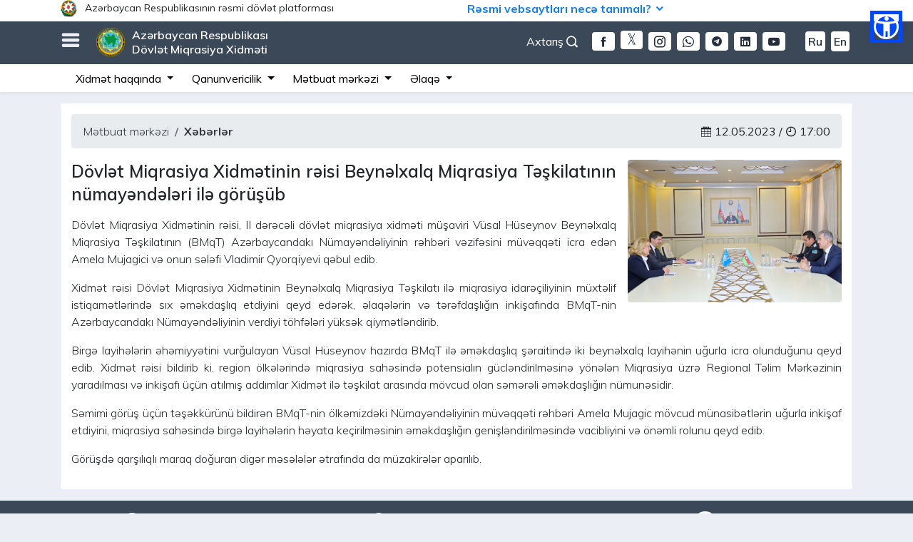

--- FILE ---
content_type: text/html; charset=UTF-8
request_url: https://www.migration.gov.az/index.php/az/news_detail/15905
body_size: 10164
content:
<style>
    .iframe-container{

        width: 100%;

    }
    
    @media (max-width: 414px) {
        .iframe-container iframe{

            width: 100%;

        }
        .sosial{
        	margin-top: 10px;
        }
    }

</style>

<!DOCTYPE html>
<html lang="az" data-accw-position="top-right" data-accw-offsett="none">
<head>
    <meta charset="utf-8">
    <meta name="viewport" content="width=device-width, initial-scale=1">
    <meta name="csrf-token" content="OhFd88Z5PGhZWP7R2LTsGPZCdOZQq5CYAi1TlwiV">
    <title>Dövlət Miqrasiya Xidməti</title>
    <meta name="description" content="Azərbaycan Respublikası Dövlət Miqrasiya Xidmətinin rəsmi internet səhifəsi">
    <meta name="keywords" content="Azərbaycan Respublikası Dövlət Miqrasiya Xidməti, DMX, dmx, Dövlət Miqrasiya Xidməti, Miqrasiya, miqrasiya, Miqrasiya xidməti, gov.az, gov, az, elektron xidmətlər">
    <meta name="author" content="Orxan Abdullazadə">
    <meta name="theme-color" content="#242d39"/>
    <meta name="robots" content="index, follow"/>
    <meta name="googlebot" content="index, follow">
    <meta name="googlebot" content="index, archive">
    <meta name="googlebot" content="all">
    <meta name="yahoobot" content="index,follow">
    <meta name="alexabot" content="index,follow">
    <meta name="msnbot" content="index,follow">
    <meta name="dmozbot" content="index,follow">
    <meta name="revisit-after" content="1 days">
    <meta property="fb:app_id" content="1747176095372648">
	<meta name="google-site-verification" content="0qolT5LfmL6QUIKKo03FxfBtYM_3Z0diZw0_bW4DxQk" />
    <link rel="shortcut icon" type="image/png" href="https://www.migration.gov.az/images/dmx-logo.ico"/>
    <link rel="stylesheet" href="https://www.migration.gov.az/css/app.css?id=536fb9e861191a3d77b7">
    <link rel="stylesheet" href="https://www.migration.gov.az/css/migration-normal.css?id=f203ed9303cb1e755085" id="changeStyle">
    <link rel="stylesheet" href="https://www.migration.gov.az/css/migration-common.css?id=5816f299868db4879160">
    <link rel="stylesheet" href="https://www.migration.gov.az/css/bundle.css?id=286f6a28fa710b07c6b2">
    <link rel="stylesheet" href="https://www.migration.gov.az/css/fonts.css">
    <link rel="stylesheet" href="https://www.migration.gov.az/css/icofont.min.css">
    <link rel="stylesheet" href="https://www.migration.gov.az/plugins/owl/assets/owl.carousel.css">
    <link rel="stylesheet" href="https://www.migration.gov.az/plugins/owl/assets/owl.theme.default.css?v=4">
    <link rel="stylesheet" href="https://www.migration.gov.az/css/gijgo.min.css"/>
<!-- Google tag (gtag.js) -->
<!--<script async src="https://www.googletagmanager.com/gtag/js?id=G-W3015621DC"></script>
<script>
  window.dataLayer = window.dataLayer || [];
  function gtag(){dataLayer.push(arguments);}
  gtag('js', new Date());

  gtag('config', 'G-W3015621DC');
</script> -->

<!-- Google tag (gtag.js) -->


<script async src="https://www.googletagmanager.com/gtag/js?id=G-936Q8YB9HG"></script>
<script>
  window.dataLayer = window.dataLayer || [];
  function gtag(){dataLayer.push(arguments);}
  gtag('js', new Date());

  gtag('config', 'G-936Q8YB9HG');
</script>

        <meta property="og:url" content="https://migration.gov.az/az/news_detail/15905"/>
    <meta property="og:type" content="news"/>
    <meta property="og:title" content="Dövlət Miqrasiya Xidmətinin rəisi Beynəlxalq Miqrasiya Təşkilatının nümayəndələri ilə görüşüb"/>
    <meta property="og:description"
          content="Dövlət Miqrasiya Xidmətinin rəisi, II dərəcəli dövlət miqrasiya xidməti müşaviri Vüsal Hüseynov Beynəlxalq Miqrasiya Təşkilatının (BMqT) Azərbaycandakı Nümayəndəliyinin rəhbəri vəzifəsini..."/>
    <meta property="og:image" content="https://www.migration.gov.az/content/news/645e52b45f6d8_1683903156.JPG"/>
   <style>
html body .accw-menu-btn {
    inset: 286px 31px auto auto !important;
    width: 35px !important;
    height: 35px !important;
    outline: 5px solid #0048ff !important;
    background: #0048ff !important;
}

html body .accw-menu-header {
    background-color: #0048ff !important;
}

    </style>
</head>
<body>

<div id="migrationWrapper">
    <!-- Google tag (gtag.js) -->
<script async src="https://www.googletagmanager.com/gtag/js?id=G-936Q8YB9HG"></script>
<script src="//code.jivosite.com/widget/kQnfazR8gS" async></script>
<!-- Whelp Widget Code -->
<!-- <script src="https://widget.whelp.co/app.js"></script>
<script type="text/javascript">
    Whelp("init", {
        app_id: "234593735c3954a090a0b73d665ea97a"
    });
</script> -->
<!-- Whelp Widget Code -->
<script>
  window.dataLayer = window.dataLayer || [];
  function gtag(){dataLayer.push(arguments);}
  gtag('js', new Date());

  gtag('config', 'G-936Q8YB9HG');
</script>





<div style="background-color: white; height: 9vh;" id="officalContent" class="officalContent fixed-top"><div class="container"><div class="row toggle-row" data-toggle="collapse" data-target="#faqContent" style="cursor:pointer;"><div class="col-6" style="">
<img src="https://www.migration.gov.az/images/logogerb.png" alt="Azərbaycan Gerbi" style="width: 24px;height: 24px;margin-right:10px;"><span style="
font-size: 14px;">Azərbaycan Respublikasının rəsmi dövlət platforması</span>
</div> <div class="col-6">
    <span style="color: rgb(15 126 245); font-weight: bold;">Rəsmi vebsaytları necə tanımalı?</span>
    <span style="color: rgb(15 126 245)"><i id="accordionIcon" class="icofont-rounded-down"></i></span>
</div></div>

<div id="faqContent" class="row collapse">

    <div class="col-md-6">

        <div class="info-box">

            <div style="margin-left: 6px;">

                <div class="ilk" style="display: flex; margin-top: 10px">

                   <span style="width: 34px;

                   height: 34px;" class="border rounded-circle d-inline-flex align-items-center justify-content-center p-2">

                   <img src="https://www.migration.gov.az/images/goverment.svg" alt="Rəsmi sayt" style="width:22px; height:22px;">

               </span>

               <h5 style="margin: 0px 1px 1px; color: rgb(53, 53, 56); font-weight: 900; font-size: 16px; margin-left: 9px;"> Rəsmi vebsaytların linkləri .gov.az ilə bitir.</h5>
           </div>

<p style="margin-left: 43px; margin-top: -15px; font-size: 14px; width: 56%;">
  Dövlət qurumları .gov.az domenləri (məsələn, my.gov.az) vasitəsilə əlaqə qurur.</p>


           <p style="margin-top: -15px; font-weight: 800; margin-left: 42px;">

           <a style="color: rgb(15 126 245)" href="https://www.gov.az/">Rəsmi vebsaytların siyahısı</a>
    </p>
</div>

</div>

</div>

<div class="col-md-6">

    <div class="info-box">

        <div>

            <div class="second" style="display: flex; margin-top: 10px">

              <span style="width: 34px; height: 34px;" class="border rounded-circle d-inline-flex align-items-center justify-content-center p-2">

              <img src="https://www.migration.gov.az/images/padlock.svg" alt="Rəsmi sayt" style="width:22px; height:22px;">

          </span>

          <h5 style="margin: 0px 1px 1px; color: rgb(53, 53, 56); font-weight: 900; font-size: 16px; margin-left: 9px;">Təhlükəsiz vebsaytlar HTTPS protokolundan istifadə edir.</h5>
        </div>


<p class="elaveteh" id="elaveteh" style="text-align: justify; margin-left: 43px; margin-top: -15px; font-size: 14px">
  Əlavə təhlükəsizlik tədbiri kimi, URL çubuğunda kilid işarəsinin <img style="width: 18px; height: 18px; margin-top: -4px;" src="https://www.migration.gov.az/images/padlock.svg" alt="" class="img-fluid"> və ya https:// prefiksinin mövcudluğunu yoxlayın. Həssas məlumatlarınızı yalnız rəsmi və təhlükəsiz saytlarda paylaşın.
</p>

</div>

</div>

</div>

</div>

</div></div>


<!-- banner38px -->
<div id="topBar" class="topbarmain" style="margin-top: 30px">
    <div class="container">
        <!-- burger açan ikon -->
        <h3 id="burgerOpen" class="float-left" style="margin-top: 12px; cursor: pointer;">
            <i class="nav-icon3 icofont-navigation-menu"></i>
        </h3>
        <!-- burger bağlayan ikon -->
        <h3 id="burgerClose" class="float-left" style="margin-top: 12px; cursor: pointer; display: none;">
            <i class="nav-icon3 icofont-close"></i>
        </h3>

        <div class="float-left" id="siteTitle">
            <a href="https://www.migration.gov.az/index.php/az">
                <img src="https://www.migration.gov.az/images/logo.png" alt="" class="img-fluid">
                Azərbaycan Respublikası <br> Dövlət Miqrasiya Xidməti            </a>
        </div>

                                                <div class="float-right mt-3 d-none d-md-block">
            <a class="langSwitcher mr-1 ml-1 fontSizeChanger"
            href="https://www.migration.gov.az/index.php/en/news_detail/15905">En</a>
        </div>
                                <div class="float-right mt-3 d-none d-md-block">
            <a class="langSwitcher mr-1 ml-1 fontSizeChanger"
            href="https://www.migration.gov.az/index.php/ru/news_detail/15905">Ru</a>
        </div>
                        
        <div class="float-right mt-3 d-none d-md-block">
            <a href="https://www.youtube.com/channel/UC-KFHgtonlThNm6b4j37NnQ"
            target="_blank" class="mr-1 ml-1 langSwitcherMobile rounded mr-4">
            <i class="icofont-youtube-play"></i>
        </a>
    </div>
    <div class="float-right mt-3 d-none d-md-block">
        <a href="https://www.linkedin.com/company/the-republic-of-azerbaijan-state-migration-service/?viewAsMember=true"
        target="_blank" class="mr-1 ml-1 langSwitcherMobile rounded">
        <i class="icofont-linkedin"></i>
    </a>
</div>
<div class="float-right mt-3 d-none d-md-block">
    <a href="https://t.me/joinchat/AAAAAFATLOkf0Pwwbx7Kqg"
    target="_blank" class="mr-1 ml-1 langSwitcherMobile rounded">
    <i class="icofont-telegram"></i>
</a>
</div>
<div class="float-right mt-3 d-none d-md-block">
    <a href="https://wa.me/+994559195057"
    target="_blank" class="mr-1 ml-1 langSwitcherMobile rounded">
    <i class="icofont-brand-whatsapp"></i>
</a>
</div>
<div class="float-right mt-3 d-none d-md-block">
    <a href="https://www.instagram.com/miqrasiyaxidmeti"
    target="_blank" class="mr-1 ml-1 langSwitcherMobile rounded">
    <i class="icofont-instagram"></i>
</a>
</div>
<div class="float-right mt-3 d-none d-md-block">
    <a href="https://twitter.com/MigrationAZE"
    class="mr-1 ml-1 rounded">
    <img style="width: 31px; height: 26px; margin-top: -3px; border-radius: 4px"
    src="https://www.migration.gov.az/images/download-w(1).png" alt="">
</a>
</div>
<div class="float-right mt-3 d-none d-md-block">
    <a href="https://www.facebook.com/miqrasiyaxidmati/"
    target="_blank" class="mr-1 ml-1 langSwitcherMobile rounded">
    <i class="icofont-facebook"></i>
</a>
</div>
<!-- desktop axtarış düyməsi -->
<div class="float-right mt-3 d-none d-md-block">
    <a id="openSearch" href="#" role="button"
    style="color: #fff; cursor: pointer;" class="mr-3">
    Axtarış <i class="icofont-search-1"></i>
</a>
</div>
</div>


<div id="migrationMenu" class="collapse" style="display: none;">
    <div class="container" style="padding: 20px 40px;">
        <div class="row">

            <!-- 1) Mobil versiyada “Xidmət haqqında” blokundan ÜSTÜNDƏ görsənəcək loqo -->
            <div class="col-12 text-center mb-3 d-block d-md-none">
<!--                 <img 
                src="/images/konstutsiyaili-az.png"
                class="img-fluid"
                style="max-height: 40px; width: auto; border-radius: 4px;"
                alt="Konstitusiya loqosu"
                /> -->
            </div>

            <div class="mobileHelperBar d-block d-sm-none">
                <a href="https://www.facebook.com/miqrasiyaxidmati/"
                target="_blank" class="langSwitcherMobile">
                <i class="icofont-facebook"></i>
            </a>
            <a href="https://twitter.com/MigrationAZE"
            class="mr-1 ml-1 rounded">
            <img style="width: 31px; height: 26px; margin-top: -3px"
            src="https://www.migration.gov.az/images/download-w(1).png" alt="">
        </a>
        <a href="https://www.instagram.com/miqrasiyaxidmeti"
        target="_blank" class="langSwitcherMobile">
        <i class="icofont-instagram"></i>
    </a>
    <a href="https://wa.me/+994559195057"
    target="_blank" class="langSwitcherMobile">
    <i class="icofont-brand-whatsapp"></i>
</a>
<a href="https://t.me/joinchat/AAAAAFATLOkf0Pwwbx7Kqg"
target="_blank" class="langSwitcherMobile">
<i class="icofont-telegram"></i>
</a>
<a href="https://www.youtube.com/channel/UC-KFHgtonlThNm6b4j37NnQ"
target="_blank" class="langSwitcherMobile">
<i class="icofont-youtube-play"></i>
</a>
</div>

<div class="mobileHelperBar d-block d-sm-none ml-1">
                        <a class="langSwitcherMobile fontSizeChanger"
    href="https://www.migration.gov.az/index.php/en/news_detail/15905">En</a>
                <a class="langSwitcherMobile fontSizeChanger"
    href="https://www.migration.gov.az/index.php/ru/news_detail/15905">Ru</a>
                <!-- mobile axtarış -->
    <a id="openSearchMobile" href="#" role="button"
    class="langSwitcherMobile" style="cursor: pointer;">
    <i class="icofont-search-1"></i>
</a>
</div>

<ul class="col-md-3 col-12 migMenuUl">
    <li>Xidmət haqqında</li>
    <li><i class="icofont-dotted-right"></i>
        <a href="https://www.migration.gov.az/index.php/az/about/54">Dövlət Miqrasiya Xidməti</a>
    </li>
                    <!-- <li><i class="icofont-dotted-right"></i>
                        <a target="_blank" href="http://miqrasiya.nakhchivan.az">
                            Naxçıvan MR DMX                        </a>
                    </li> -->
                    <li><i class="icofont-dotted-right"></i>
                        <a href="https://www.migration.gov.az/index.php/az/about/56">Struktur</a>
                    </li>
                    <li><i class="icofont-dotted-right"></i>
                        <a href="https://www.migration.gov.az/index.php/az/about/47">Rəhbərlik</a>
                    </li>
                    <li><i class="icofont-dotted-right"></i>
                        <a href="https://www.migration.gov.az/index.php/az/about/47">Kollegiya</a>
                    </li>
                    <li><i class="icofont-dotted-right"></i>
                        <a href="https://www.migration.gov.az/index.php/az/about/31">Apellyasiya Şurası</a>
                    </li>
                    <li><i class="icofont-dotted-right"></i>
                        <a href="https://www.migration.gov.az/index.php/az/about/32">DMX yanında İctimai şura</a>
                    </li>
                    <li><i class="icofont-dotted-right"></i>
                        <a href="https://www.migration.gov.az/index.php/az/about/70">Məşvərət Şurası</a>
                    </li>
                    <li><i class="icofont-dotted-right"></i>
                        <a href="https://www.migration.gov.az/index.php/az/about/92">Miqrant Şurası</a>
                    </li>
                    <li><i class="icofont-dotted-right"></i>
                        <a href="https://www.migration.gov.az/index.php/az/useful/4">Beynəlxalq əməkdaşlıq</a>
                    </li>
                </ul>

                <ul class="col-md-4 col-12 migMenuUl">
                    <li>Qanunvericilik</li>
                    <li><i class="icofont-dotted-right"></i>
                        <a href="https://www.migration.gov.az/index.php/az/documents/9">
                            AR Konstitusiyası                        </a>
                    </li>
                    <li><i class="icofont-dotted-right"></i>
                        <a href="https://www.migration.gov.az/index.php/az/documents/10">
                            Məcəllələr                        </a>
                    </li>
                    <li><i class="icofont-dotted-right"></i>
                        <a href="https://www.migration.gov.az/index.php/az/documents/11">
                            AR Qanunları                        </a>
                    </li>
                    <li><i class="icofont-dotted-right"></i>
                        <a href="https://www.migration.gov.az/index.php/az/documents/12">
                            AR Prezidentinin Fərmanları                        </a>
                    </li>
                    <li><i class="icofont-dotted-right"></i>
                        <a href="https://www.migration.gov.az/index.php/az/documents/13">
                            AR Prezidentinin Sərəncamları                        </a>
                    </li>
                    <li><i class="icofont-dotted-right"></i>
                        <a href="https://www.migration.gov.az/index.php/az/documents/14">
                            AR Nazirlər Kabinetinin Qərarları                        </a>
                    </li>
                    <li><i class="icofont-dotted-right"></i>
                        <a href="https://www.migration.gov.az/index.php/az/documents/69">
                            AR Nazirlər Kabinetinin Sərəncamları                        </a>
                    </li>
                    <li><i class="icofont-dotted-right"></i>
                        <a href="https://www.migration.gov.az/index.php/az/documents/15">
                            AR DMX normativ hüquqi aktları                        </a>
                    </li>
                    <li><i class="icofont-dotted-right"></i>
                        <a href="https://www.migration.gov.az/index.php/az/documents/24">
                            Beynəlxalq sənədlər                        </a>
                    </li>
                    <!-- <li><i class="icofont-dotted-right"></i>
                        <a href="https://www.migration.gov.az/index.php/az/documents/16">
                            Normativ hüquqi aktların layihələri                        </a>
                    </li> -->
                </ul>

                <ul class="col-md-3 col-12 migMenuUl">
                    <li>Mətbuat mərkəzi</li>
                    <li><i class="icofont-dotted-right"></i>
                        <a href="https://www.migration.gov.az/index.php/az/news">
                            Xəbərlər                        </a>
                    </li>
                    <li><i class="icofont-dotted-right"></i>
                        <a href="https://www.migration.gov.az/index.php/az/press/26">
                            Elanlar                        </a>
                    </li>
                    <li><i class="icofont-dotted-right"></i>
                        <a href="https://www.migration.gov.az/index.php/az/statistics">
                            Statistika                        </a>
                    </li>
                    <li><i class="icofont-dotted-right"></i>
                        <a href="https://www.migration.gov.az/index.php/az/press/20">
                            Müsahibələr                        </a>
                    </li>
                    <li><i class="icofont-dotted-right"></i>
                        <a href="https://www.migration.gov.az/index.php/az/press/21">
                            Məqalələr                        </a>
                    </li>
                    <li><i class="icofont-dotted-right"></i>
                        <a href="https://www.migration.gov.az/index.php/az/press/64">
                            Nəşrlər                        </a>
                    </li>
                    <li><i class="icofont-dotted-right"></i>
                        <a href="https://www.migration.gov.az/index.php/az/open-data">
                            Açıq məlumatlar                        </a>
                    </li>
                    <!--<li><i class="icofont-dotted-right"></i>
                        <a href="https://www.migration.gov.az/index.php/az/press/91">
                            Layihələr                        </a>
                    </li>-->
                    <li><i class="icofont-dotted-right"></i>
                        <a href="https://www.migration.gov.az/index.php/az/press/57">
                            İctimaiyyətlə əlaqələr üzrə məsul şəxs                        </a>
                    </li>
                </ul>

                <ul class="col-md-2 col-12 migMenuUl">
                    <li>Əlaqə</li>
                    <li><i class="icofont-dotted-right"></i>
                        <a href="https://www.migration.gov.az/index.php/az/apply">
                            Məktub yazmaq                        </a>
                    </li>
                    <li><i class="icofont-dotted-right"></i>
                        <a href="https://www.migration.gov.az/index.php/az/form/2">
                            Qəbul qaydaları                        </a>
                    </li>
                    <li><i class="icofont-dotted-right"></i>
                        <a href="https://www.migration.gov.az/index.php/az/contact/60">
                            Qəbul günləri                        </a>
                    </li>
                    <!--<li><i class="icofont-dotted-right"></i>
                        <a href="https://www.migration.gov.az/index.php/az/contact/58">
                            Zəng etmək                        </a>
                    </li>-->
                    <li><i class="icofont-dotted-right"></i>
                        <a href="https://www.migration.gov.az/index.php/az/contact/59">
                            Bizi necə tapmalı                        </a>
                    </li>
                </ul>

                <ul class="migMenuUl list-inline">
                    <li>Digər</li>
                    <li class="list-inline-item"><i class="icofont-dotted-right"></i>
                        <a href="https://www.migration.gov.az/index.php/az/page/49">
                            Viza                        </a>
                    </li>
                    <li class="list-inline-item"><i class="icofont-dotted-right"></i>
                        <a href="https://www.migration.gov.az/index.php/az/oyq">
                            Olduğu yer üzrə qeydiyyat                        </a>
                    </li>
                    <li class="list-inline-item"><i class="icofont-dotted-right"></i>

                        <a href="https://www.migration.gov.az/index.php/az/page/72">
                            Müvəqqəti olma müddəti                        </a>
                    </li>
                    <li class="list-inline-item"><i class="icofont-dotted-right"></i>
                        <a href="https://www.migration.gov.az/index.php/az/page/73">
                            Müvəqqəti və daimi yaşama                        </a>
                    </li>
                    <li class="list-inline-item"><i class="icofont-dotted-right"></i>
                        <a href="https://www.migration.gov.az/index.php/az/page/75">
                            İş icazəsi                        </a>
                    </li>
                    <li class="list-inline-item"><i class="icofont-dotted-right"></i>
                        <a href="https://www.migration.gov.az/index.php/az/useful/43">
                            Vətəndaşlıq məsələləri                        </a>
                    </li>
                    <li class="list-inline-item"><i class="icofont-dotted-right"></i>
                        <a href="https://www.migration.gov.az/index.php/az/page/76">
                            Qaçqın statusu                        </a>
                    </li>
                    <li class="list-inline-item"><i class="icofont-dotted-right"></i>
                        <a href="https://www.migration.gov.az/index.php/az/useful/4">
                            Beynəlxalq əməkdaşlıq                        </a>
                    </li>
                    <li class="list-inline-item"><i class="icofont-dotted-right"></i>
                        <a href="https://www.migration.gov.az/index.php/az/offices">
                            Regional miqrasiya baş idarələri (idarələri)                        </a>
                    </li>
                    <li class="list-inline-item"><i class="icofont-dotted-right"></i>
                        <a href="https://www.migration.gov.az/index.php/az/page/63">
                            Təlim-tədris mərkəzi                        </a>
                    </li>
                    <li class="list-inline-item"><i class="icofont-dotted-right"></i>
                        <a href="https://www.migration.gov.az/index.php/az/useful/5">
                            Faydalı məlumatlar                        </a>
                    </li>
                    <li class="list-inline-item"><i class="icofont-dotted-right"></i>
                        <a href="https://www.migration.gov.az/index.php/az/useful/77">
                            Əcnəbilərin hüquq və vəzifələri                        </a>
                    </li>
                    <li class="list-inline-item"><i class="icofont-dotted-right"></i>
                        <a href="https://www.migration.gov.az/index.php/az/form/3">
                            Miqrasiya könüllüsü                        </a>
                    </li>
                    <li class="list-inline-item"><i class="icofont-dotted-right"></i>
                        <a href="https://www.migration.gov.az/index.php/az/useful/81">
                            Miqrasiya məktəbi                        </a>
                    </li>
                    <li class="list-inline-item"><i class="icofont-dotted-right"></i>
                        <a href="https://www.migration.gov.az/index.php/az/query">
                            Sorğular                        </a>
                    </li>
                    <li class="list-inline-item"><i class="icofont-dotted-right"></i>
                        <a href="https://www.migration.gov.az/index.php/az/useful/66">
                            Hökumət portalları                        </a>
                    </li>
                </ul>
            </div>
        </div>
    </div>
    <div id="mgSearchArea" style="display: none;">
        <div class="container">
            <div class="row">
                <div class="col-md-12">
                    <div class="float-right">
                        <a href="#" role="button" id="closeSearch" style="cursor: pointer;">
                            <i class="icofont-close"></i>
                        </a>
                    </div>
                </div>
                <div class="col-md-12">
                    <form action="https://www.migration.gov.az/index.php/az/search" method="get" id="form">
                        <div class="searchWrapper">
                            <input type="text" name="word"
                            placeholder="Axtarış sözünü daxil edin.." minlength="3">
                            <button type="submit"><i class="icofont-search-2"></i></button>
                        </div>
                    </form>
                </div>
            </div>
        </div>
    </div>
</div>


<div class="d-none d-sm-block d-md-block">
    <nav class="navbar navbar-expand-lg navbar-light secondaryMenuBar p-0">
      <a href="https://www.migration.gov.az/index.php/az"
       class="navbar-brand d-sm-block d-md-block"></a>


<!--         <a class="navbar-toggler" data-toggle="collapse" data-target="#navbarSupportedContent"
           aria-controls="navbarSupportedContent" aria-expanded="false" aria-label="Toggle navigation">
            <span class="navbar-toggler-icon"></span>
        </a> -->


        <button class="navbar-toggler" type="button" data-toggle="collapse"
        data-target="#navbarSupportedContent"
        aria-controls="navbarSupportedContent"
        aria-expanded="false"
        aria-label="Toggle navigation">
        <span class="navbar-toggler-icon"></span>
    </button>


    <!-- banner 38px -->
    <div class="collapse navbar-collapse" id="navbarSupportedContent" style="margin-top: 30px;">
        <div class="container">
            <ul class="navbar-nav">
                <li class="nav-item dropdown">
                    <a class="nav-link dropdown-toggle" href="#" id="navbarDropdown1" role="button"
                    data-toggle="dropdown" aria-haspopup="true" aria-expanded="false">
                    Xidmət haqqında                </a>
                <div class="dropdown-menu animate__animated animate__fadeIn animate__faster"
                aria-labelledby="navbarDropdown1">
                <a class="dropdown-item"
                href="https://www.migration.gov.az/index.php/az/about/54">Dövlət Miqrasiya Xidməti</a>
                            <!--  <a class="dropdown-item" target="_blank"
                             href="http://miqrasiya.nakhchivan.az">Naxçıvan MR DMX</a>-->
                             <a class="dropdown-item"
                             href="https://www.migration.gov.az/index.php/az/about/56">Struktur</a>
                             <a class="dropdown-item"
                             href="https://www.migration.gov.az/index.php/az/about/47">Rəhbərlik</a>
                             <a class="dropdown-item"
                             href="https://e-qanun.az/framework/29123">Kollegiya</a>
                             <a class="dropdown-item"
                             href="https://www.migration.gov.az/index.php/az/about/31">Apellyasiya Şurası</a>
                             <a class="dropdown-item"
                             href="https://www.migration.gov.az/index.php/az/about/32">DMX yanında İctimai şura</a>
                             <a class="dropdown-item"
                             href="https://www.migration.gov.az/index.php/az/about/70">Məşvərət Şurası</a>
                             <a class="dropdown-item"
                             href="https://www.migration.gov.az/index.php/az/about/92">Miqrant Şurası</a>
                         </div>
                     </li>
                     <li class="nav-item dropdown">
                        <a class="nav-link dropdown-toggle" href="#" id="navbarDropdown2" role="button"
                        data-toggle="dropdown" aria-haspopup="true" aria-expanded="false">
                        Qanunvericilik                    </a>
                    <div class="dropdown-menu animate__animated animate__fadeIn animate__faster"
                    aria-labelledby="navbarDropdown2">
                    <a class="dropdown-item"
                    href="https://www.migration.gov.az/index.php/az/documents/9">AR Konstitusiyası</a>
                    <a class="dropdown-item"
                    href="https://www.migration.gov.az/index.php/az/documents/10">Məcəllələr</a>
                    <a class="dropdown-item"
                    href="https://www.migration.gov.az/index.php/az/documents/11">AR Qanunları</a>
                    <a class="dropdown-item"
                    href="https://www.migration.gov.az/index.php/az/documents/12">AR Prezidentinin Fərmanları</a>
                    <a class="dropdown-item"
                    href="https://www.migration.gov.az/index.php/az/documents/13">AR Prezidentinin Sərəncamları</a>
                    <a class="dropdown-item"
                    href="https://www.migration.gov.az/index.php/az/documents/14">AR Nazirlər Kabinetinin Qərarları</a>
                    <a class="dropdown-item"
                    href="https://www.migration.gov.az/index.php/az/documents/69">AR Nazirlər Kabinetinin Sərəncamları</a>
                    <a class="dropdown-item"
                    href="https://www.migration.gov.az/index.php/az/documents/15">AR DMX normativ hüquqi aktları</a>
                    <a class="dropdown-item"
                    href="https://www.migration.gov.az/index.php/az/documents/24">Beynəlxalq sənədlər</a>
                </div>
            </li>

            <li class="nav-item dropdown">
                <a class="nav-link dropdown-toggle" href="#" id="navbarDropdown3" role="button"
                data-toggle="dropdown" aria-haspopup="true" aria-expanded="false">
                Mətbuat mərkəzi            </a>
            <div class="dropdown-menu animate__animated animate__fadeIn animate__faster"
            aria-labelledby="navbarDropdown3">
            <a class="dropdown-item"
            href="https://www.migration.gov.az/index.php/az/news">Xəbərlər</a>
            <a class="dropdown-item"
            href="https://www.migration.gov.az/index.php/az/press/26">Elanlar</a>
            <a class="dropdown-item"
            href="https://www.migration.gov.az/index.php/az/press/57">İctimaiyyətlə əlaqələr üzrə məsul şəxs</a>
            <a class="dropdown-item"
            href="https://www.migration.gov.az/index.php/az/statistics">Statistika</a>
            <a class="dropdown-item"
            href="https://www.migration.gov.az/index.php/az/press/20">Müsahibələr</a>
            <a class="dropdown-item"
            href="https://www.migration.gov.az/index.php/az/press/21">Məqalələr</a>
            <a class="dropdown-item"
            href="https://www.migration.gov.az/index.php/az/press/64">Nəşrlər</a>
            <a class="dropdown-item"
            href="https://www.migration.gov.az/index.php/az/open-data">Açıq məlumatlar</a>
        </div>
    </li>
    <li class="nav-item dropdown">
        <a class="nav-link dropdown-toggle" href="#" id="navbarDropdown4" role="button"
        data-toggle="dropdown" aria-haspopup="true" aria-expanded="false">
        Əlaqə    </a>
    <div class="dropdown-menu animate__animated animate__fadeIn animate__faster"
    aria-labelledby="navbarDropdown4">
    <a class="dropdown-item"
    href="https://www.migration.gov.az/index.php/az/apply">Məktub yazmaq</a>
    <a class="dropdown-item"
    href="https://www.migration.gov.az/index.php/az/form/2">Qəbul qaydaları</a>
    <a class="dropdown-item"
    href="https://www.migration.gov.az/index.php/az/contact/60">Qəbul günləri</a>
    <a class="dropdown-item"
    href="https://www.migration.gov.az/index.php/az/contact/59">Bizi necə tapmalı</a>
</div>
</li>
</ul>
<ul class="navbar-nav ml-auto">
  <li class="nav-item">
<!--       <img
      src="https://www.migration.gov.az/images/konstutsiyaili-az.png"
      alt="Konstitusiya loqosu"
      class="img-fluid konst-logo"
      style="max-height: 4vw; border-radius: 4px; margin-right: 10px; margin-top: -1px;"
      /> -->
  </li>
</ul>
</div>
</div>
</nav>
</div>
<div class="container text-center d-sm-none"></div>
<div class="mt-3"></div>


<!-- ================ Vanilla JS üçün script ================= -->
<script>
    document.addEventListener('DOMContentLoaded', function() {

      const faqContent = document.getElementById('faqContent');
      const topBar = document.getElementById('topBar');
      const navBar = document.getElementById('navbarSupportedContent');
      const officalContent = document.getElementById('officalContent');

      const elaveteh = document.getElementById('elaveteh');





      function adjustLayout() {
        const elements = document.querySelectorAll('#officalContent .toggle-row > .col-6');
        const isAccordionOpen = faqContent && faqContent.classList.contains('show');
        const isSmallScreen = window.innerWidth <= 576;

        if (isSmallScreen) {
          elements.forEach(el => {
            el.classList.remove('col-6');
            el.classList.add('col-12');
        });
      } else {
          elements.forEach(el => {
            el.classList.remove('col-12');
            el.classList.add('col-6');
        });
      }



const currentLocale = "az"; // <-- bunu adjustLayout() funksiyasının üstündə (və ya içində) yaz

if (topBar) {
  if (isSmallScreen) {
    topBar.style.marginTop = '57px';
  } else {
    if (isAccordionOpen) {
      topBar.style.marginTop = (currentLocale === 'ru') ? '143px' : '125px';
    } else {
      topBar.style.marginTop = '30px';
    }
  }
}


  if (topBar) {
      if (isSmallScreen && isAccordionOpen) {
        topBar.style.display = 'none';
        officalContent.style.height = '46vh';
        elaveteh.style.marginTop = '3px';
    } else {
        topBar.style.display = '';
        officalContent.style.height = '9vh';

    }
}

if (navBar) {
  if (isSmallScreen) {
    navBar.style.marginTop = '57px';
} else {
    if (isAccordionOpen) {
      navBar.style.marginTop = (currentLocale === 'ru') ? '143px' : '125px';
  } else {
      navBar.style.marginTop = '30px';
  }
}
}
}

adjustLayout();

if (faqContent) {
    const observer = new MutationObserver(() => {
      adjustLayout();
  });
    observer.observe(faqContent, { attributes: true, attributeFilter: ['class'] });
}

window.addEventListener('resize', adjustLayout);

const toggleRow = document.querySelector('.toggle-row');
if (toggleRow) {
    toggleRow.addEventListener('click', () => {
      setTimeout(adjustLayout, 350);
  });
}


  // 1) Burger menyunu aç/bağla
  const burgerOpen    = document.getElementById('burgerOpen');
  const burgerClose   = document.getElementById('burgerClose');
  const migrationMenu = document.getElementById('migrationMenu');

  function showMenu() {
    migrationMenu.style.display = 'block';
    migrationMenu.classList.add('animate__animated','animate__fadeIn','animate__faster');
    burgerOpen.style.display  = 'none';
    burgerClose.style.display = 'inline-block';
}
function hideMenu() {
    migrationMenu.style.display = 'none';
    migrationMenu.classList.remove('animate__animated','animate__fadeIn','animate__faster');
    burgerOpen.style.display  = 'inline-block';
    burgerClose.style.display = 'none';
}

burgerOpen.addEventListener('click', function(e){
    e.preventDefault();
    showMenu();
});
burgerClose.addEventListener('click', function(e){
    e.preventDefault();
    hideMenu();
});

  // 2) Axtarış sahəsini aç/bağla (desktop + mobile)
  const openBtns = ['openSearch','openSearchMobile'];
  const mgSearch = document.getElementById('mgSearchArea');
  function toggleSearch() {
    if (mgSearch.style.display === 'block') {
      mgSearch.style.display = 'none';
      mgSearch.classList.remove('animate__animated','animate__fadeIn','animate__faster');
  } else {
      mgSearch.style.display = 'block';
      mgSearch.classList.add('animate__animated','animate__fadeIn','animate__faster');
  }
}

openBtns.forEach(function(id){
    const btn = document.getElementById(id);
    if (btn) btn.addEventListener('click', function(e){
      e.preventDefault();
      toggleSearch();
  });
});

const closeSearch = document.getElementById('closeSearch');
if (closeSearch) {
    closeSearch.addEventListener('click', function(e){
      e.preventDefault();
      toggleSearch();
  });
}
});
</script>
        <section id="newsSection" class="mb-3">
        <div class="container">
            <div class="newsWrapper">

                <ol class="breadcrumb">
                    <li class="breadcrumb-item font-weight-light"><a href="#">Mətbuat mərkəzi</a></li>
                    <li class="breadcrumb-item font-weight-bold"><a href="#">Xəbərlər</a></li>
                    <li class="ml-auto float-left">
                        <time><i class="icofont-calendar"></i> 12.05.2023
                            / <i class="icofont-clock-time"></i> 17:00
                        </time>
                    </li>
                </ol>

                               <figure class="mb-2 newsFigure float-right ml-3">
                    <a href="https://www.migration.gov.az/content/news/645e52b45f6d8_1683903156.JPG"
                       data-fancybox="image-photo">
                        <img src="https://www.migration.gov.az/content/news/645e52b45f6d8_1683903156.JPG"
                             alt="newsPhoto" class="newsPhoto img-fluid rounded d-block">
                    </a>
                </figure>
				                <article class="textContent">
                    <h1 class="newsTitle">Dövlət Miqrasiya Xidmətinin rəisi Beynəlxalq Miqrasiya Təşkilatının nümayəndələri ilə görüşüb</h1>
                    <p>D&ouml;vlət Miqrasiya Xidmətinin rəisi, II dərəcəli d&ouml;vlət miqrasiya xidməti m&uuml;şaviri V&uuml;sal H&uuml;seynov Beynəlxalq Miqrasiya Təşkilatının (BMqT) Azərbaycandakı N&uuml;mayəndəliyinin rəhbəri vəzifəsini m&uuml;vəqqəti icra edən Amela Mujagici və onun sələfi Vladimir Qyorqiyevi qəbul edib.</p>
<p>Xidmət rəisi D&ouml;vlət Miqrasiya Xidmətinin Beynəlxalq Miqrasiya Təşkilatı ilə miqrasiya idarə&ccedil;iliyinin m&uuml;xtəlif istiqamətlərində sıx əməkdaşlıq etdiyini qeyd edərək, əlaqələrin və tərəfdaşlığın inkişafında BMqT-nin Azərbaycandakı N&uuml;mayəndəliyinin verdiyi t&ouml;hfələri y&uuml;ksək qiymətləndirib.</p>
<p>Birgə layihələrin əhəmiyyətini vurğulayan V&uuml;sal H&uuml;seynov hazırda BMqT ilə əməkdaşlıq şəraitində iki beynəlxalq layihənin uğurla icra olunduğunu qeyd edib. Xidmət rəisi bildirib ki, region &ouml;lkələrində miqrasiya sahəsində potensialın g&uuml;cləndirilməsinə y&ouml;nələn Miqrasiya &uuml;zrə Regional Təlim Mərkəzinin yaradılması və inkişafı &uuml;&ccedil;&uuml;n atılmış addımlar Xidmət ilə təşkilat arasında m&ouml;vcud olan səmərəli əməkdaşlığın n&uuml;munəsidir.</p>
<p>Səmimi g&ouml;r&uuml;ş &uuml;&ccedil;&uuml;n təşəkk&uuml;r&uuml;n&uuml; bildirən BMqT-nin &ouml;lkəmizdəki N&uuml;mayəndəliyinin m&uuml;vəqqəti rəhbəri Amela Mujagic m&ouml;vcud m&uuml;nasibətlərin uğurla inkişaf etdiyini, miqrasiya sahəsində birgə layihələrin həyata ke&ccedil;irilməsinin əməkdaşlığın genişləndirilməsində vacibliyini və &ouml;nəmli rolunu qeyd edib.</p>
<p>G&ouml;r&uuml;şdə qarşılıqlı maraq doğuran digər məsələlər ətrafında da m&uuml;zakirələr aparılıb.</p>

                    <div class="row mt-2">
                        <div class="col-md-6">
                                                    </div>  
                        <div class="col-md-6 sosial">
                                <div class="addthis_inline_share_toolbox float-right"></div>
                        </div>                                        
                    </div>

                    
                    
                    
                    
                    
                    
                    
                    
                    
                    
                    
                    
                    
                    
                                        
                    
                    
                    
                    

                    
                    
                    
                    
                    
                    
                    
                    
                    
                    
                    
                    
                    
                    

                </article>
            </div>
        </div>
    </section>

    <aside id="topFooter">
    <div class="container">
        <div class="row text-white text-center">
            <div class="col-md-4">
                <i class="icofont-phone-circle icofont-2x mr-1 align-middle"></i>
                <span class="fontSizeChanger text-white">
                    <a href="https://migration.gov.az/az/contact/58" class="text-light">(+994 12) 565 61 18</a>
                </span>
            </div>
            <div class="col-md-5">
                <i class="icofont-location-pin icofont-2x mr-1 align-middle"></i>
                <span class="fontSizeChanger">
                    <a href="https://migration.gov.az/az/contact/59" class="text-light">Bakı şəhəri, Binəqədi rayonu, 3123-cü məhəllə</a>
                </span>
            </div>
            <div class="col-md-3">
                <i class="icofont-ui-email icofont-2x mr-1 align-middle"></i>
                <span class="fontSizeChanger">
                    <a href="mailto:info@migration.gov.az" class="text-light">info@migration.gov.az</a>
                </span>
            </div>
        </div>
    </div>
</aside>

<div id="footerBar">
    <div class="container text-white pt-3">
        <div class="row">
            
            <div class="col-md-9">
                
            </div>

            
            <div class="col-md-3">
                <form id="subscription">
                    <label class="fontSizeChanger">Saytımıza abunə olaraq yeniliklərdən xəbərdar ola bilərsiniz.</label>
                    <div class="input-group input-group-sm">
                        <input
                            type="email"
                            class="form-control input-sm subsEmail"
                            placeholder="Elektron poçt"
                            required
                        >
                        <div class="input-group-append">
                            <input
                                class="btn btn-warning subsBtn"
                                type="submit"
                                value="Abunə ol"
                            >
                        </div>
                    </div>
                    <small class="text-danger emailAlert"></small>

<p style="color: #999; font-size: .8rem; margin-top: 8px; margin-bottom: 0;">
    Səhifənin son yenilənmə tarixi: 10.10.2023
</p>
                </form>
            </div>
        </div>

        <hr style="border-color:#444444;">

        <div class="float-left text-left text-muted">
            <small>&copy; 2026 Azərbaycan Respublikası Dövlət Miqrasiya Xidməti</small>
        </div>
        <div class="float-right text-right text-muted">
            <a class="text-muted" href="https://www.migration.gov.az/index.php/az/useful/86">
                <small>İstifadəçi qaydaları</small>
            </a> |
            <a class="text-muted" href="https://www.migration.gov.az/index.php/az/useful/87">
                <small>Məxfilik siyasəti</small>
            </a> |
            <small>Bütün hüquqlar qorunur</small>
        </div>
    </div>
</div>

<a href="#" id="scrollToTop" onclick="window.scrollTo({top:0, behavior:'smooth'}); return false;">
  <i class="icofont-arrow-up"></i>
</a>


<script src="//code.jivosite.com/widget/kQnfazR8gS" async></script>
<!-- Whelp Widget Code (lazım olsa aktiv edin) -->

<!-- <script src="https://widget.whelp.co/app.js"></script>
<script>
    Whelp("init", { app_id: "234593735c3954a090a0b73d665ea97a" });
</script> -->

<!-- <script id="disabledWrapper">
    (function (d) {
        var s = d.createElement("script");
        s.setAttribute("data-account", "L9IByGhA96");
        s.setAttribute("src", "https://cdn.userway.org/widget.js");
        (d.body || d.head).appendChild(s);
    })(document)
</script> -->
</div>

<script src="https://www.migration.gov.az/js/app.js?id=face334691b48607e47e"></script>
<script src="https://www.migration.gov.az/plugins/owl/owl.carousel.min.js" defer="defer"></script>
<script src="https://www.migration.gov.az/plugins/owl/owl-thumbs.js" defer="defer"></script>
<script src="https://www.migration.gov.az/js/gijgo.min.js" type="text/javascript"></script>
<script src="https://www.migration.gov.az/js/gijgo-messages-az.js"></script>
<script src="https://www.migration.gov.az/js/gijgo-messages-ru.js"></script>
<script src="https://www.migration.gov.az/js/parsley.min.js"></script>
<script src="https://www.migration.gov.az/js/parsley-messages-az.js"></script>
<script src="https://www.migration.gov.az/js/myScripts.js"></script>
<!-- <script src="https://crm-public.migration.gov.az/index.js"></script> -->
<script src="https://accessibility.cert.gov.az/acc-widget.min.js" defer></script>

<script>

    	
	
    $(".subsBtn").on("click", function() {
        var $result = $(".emailAlert");
        var s_email = $(".subsEmail").val();
        $result.text("");
        if (s_email!=''){
            if (validateEmail(s_email)) {
                $result.text("");
                $.ajax({
                    type: "POST",
                    url: 'https://www.migration.gov.az/index.php/az/subscribtion',
                    data: {
                        _token: 'OhFd88Z5PGhZWP7R2LTsGPZCdOZQq5CYAi1TlwiV',
                        s_email: s_email
                    },
                    success: function(data) {
                        $('#subscription .emailAlert').removeClass("text-danger").addClass("text-success");
                        $result.text('Abunə olundu!');
                        $('#subscription .subsBtn').css('pointer-events', 'none');
                    },
                    error: function(e) {
                        $result.text('Artıq abunə olmusunuz!');
                        $('#subscription .subsBtn').css('pointer-events', 'none');
                    }
                })

            } else {
                $result.text('Zəhmət olmasa, düzgün e-poçt ünvanı daxil edin!');
            }
        }else{
            $result.text('Zəhmət olmasa, e-poçt ünvanı daxil edin!');
        }

        return false;
    });

    function validateEmail(email) {
        var re = /^(([^<>()[\]\\.,;:\s@\"]+(\.[^<>()[\]\\.,;:\s@\"]+)*)|(\".+\"))@((\[[0-9]{1,3}\.[0-9]{1,3}\.[0-9]{1,3}\.[0-9]{1,3}\])|(([a-zA-Z\-0-9]+\.)+[a-zA-Z]{2,}))$/;
        return re.test(email);
    }


</script>

    <script type="text/javascript" src="//s7.addthis.com/js/300/addthis_widget.js#pubid=ra-5f547b6e274f09ee"></script>
    <script>
        $(document).ready(function () {
            $('.mgNewsDetailSlider').owlCarousel({
                autoplay: true,
                autoWidth: false,
                autoplayTimeout: 10000,
                autoplayHoverPause: true,
                margin: 10,
                responsiveClass: true,
                nav: false,
                dots: true,
                center: false,
                items: 4 //
            });
        });
    </script>

<!-- <script>
    $(document).ready(function () {
        function updateMarginTop() {
            if (window.innerWidth <= 576) {
                $('.margintopowl').css('margin-top', '46px');
            } else {
                $('.margintopowl').css('margin-top', '');
            }
        }

        updateMarginTop();

        $(window).on('resize', function () {
            updateMarginTop();
        });
    });
</script> -->

</body>
</html>


--- FILE ---
content_type: text/css
request_url: https://www.migration.gov.az/css/migration-normal.css?id=f203ed9303cb1e755085
body_size: 606
content:
#topBar {
  background-color: #3a4858;
  height: 60px;
  color: #ebeff5;
  position: fixed;
  width: 100%;
  top: 0;
  z-index: 9999;
}

.secondaryMenuBar {
  background-color: #FFFFFF;
  margin-top: -15px;
  box-shadow: 0 1px 5px 0 rgba(0, 0, 0, 0.08);
}

#footerBar {
  background-color: #242d39;
}

#migrationMenu {
  background: rgba(26, 26, 26, 0.9);
  position: absolute;
  top: 0;
  right: 0;
  left: 0;
  height: 100vh;
  overflow: auto;
  margin-top: 60px;
  padding-bottom: 40px;
  z-index: 99999 !important;
  transition-duration: 0.1s;
  -moz-transition-duration: 0.1s;
  -o-transition-duration: 0.1s;
}

#burgerMenuToggleBtn {
  cursor: pointer;
}

.migMenuUl {
  margin: 15px 0;
  padding: 0;
}

.migMenuUl li {
  list-style: none;
}

.migMenuUl li:first-child {
  font-size: 1.2rem;
  color: #DDD;
  font-weight: 700;
  margin-bottom: 15px;
}

.migMenuUl li a {
  color: #c3ddff;
}

.migMenuUl li a:hover {
  color: #FFFFFF;
}

#topFooter {
  padding: 15px;
  background-color: #3a4858;
}

#topFooter span {
  font-size: 0.9rem;
}

#eServices {
  background-color: #3a4858;
  padding: 15px 30px;
}

.iconBlueColor {
  color: #658ab3 !important;
}

.iconGreenColor {
  color: #28a745 !important;
}

.textContent .list-group-item {
  background-color: #FFFFFF;
}

#footerBar label {
  color: #999999 !important;
}

#footerBar .subsEmail {
  color: #ebebeb;
  background-color: #3a4858;
  border: 1px solid #6c757d;
}



--- FILE ---
content_type: text/css; charset=utf-8
request_url: https://fonts.googleapis.com/css?family=Muli:300,400,600,700&text=%21%22%23%24%25%26%27%28%29%30+,-./0123456789:;%3C=%3E%3F@ABCDEFGHIJKLMNOPQRSTUVWXYZ%C6%8F%D0%90%D0%91%D0%92%D0%93%D0%94%D0%95%D0%81%D0%96%D0%97%D0%98%D0%99%D0%9A%D0%9B%D0%9C%D0%9D%D0%9E%D0%9F%D0%A0%D0%A1%D0%A2%D0%A3%D0%A4%D0%A5%D0%A6%D0%A7%D0%A8%D0%A9%D0%AA%D0%AB%D0%AC%D0%AD%D0%AE%D0%AF[]^_`%E2%82%AC%E2%80%9E%E2%80%98%E2%80%99%E2%80%9C%E2%80%9D%E2%84%A2%C2%A9%C2%AE%C2%B0%C2%B5%C2%B1%C3%B7abcdefghijklmnop%C9%99qrstuvwxyz%D0%B0%D0%B1%D0%B2%D0%B3%D0%B4%D0%B5%D1%91%D0%B6%D0%B7%D0%B8%D0%B9%D0%BA%D0%BB%D0%BC%D0%BD%D0%BE%D0%BF%D1%80%D1%81%D1%82%D1%83%D1%84%D1%85%D1%86%D1%87%D1%88%D1%89%D1%8A%D1%8B%D1%8C%D1%8D%D1%8E%D1%8F{|}~%C3%9C%C3%96%C4%9E%C4%B0%C6%8F%C3%87%C5%9E%C3%BC%C3%B6%C4%9F%C4%B1%C9%99%C3%A7%C5%9F
body_size: 184
content:
@font-face {
  font-family: 'Muli';
  font-style: normal;
  font-weight: 300;
  src: url(https://fonts.gstatic.com/l/font?kit=[base64]&skey=2b55aa3f2f059b75&v=v34) format('woff2');
}
@font-face {
  font-family: 'Muli';
  font-style: normal;
  font-weight: 400;
  src: url(https://fonts.gstatic.com/l/font?kit=[base64]&skey=2b55aa3f2f059b75&v=v34) format('woff2');
}
@font-face {
  font-family: 'Muli';
  font-style: normal;
  font-weight: 600;
  src: url(https://fonts.gstatic.com/l/font?kit=[base64]&skey=2b55aa3f2f059b75&v=v34) format('woff2');
}
@font-face {
  font-family: 'Muli';
  font-style: normal;
  font-weight: 700;
  src: url(https://fonts.gstatic.com/l/font?kit=[base64]&skey=2b55aa3f2f059b75&v=v34) format('woff2');
}


--- FILE ---
content_type: image/svg+xml
request_url: https://www.migration.gov.az/images/padlock.svg
body_size: 940
content:
<svg width="20" height="20" viewBox="0 0 20 20" fill="none" xmlns="http://www.w3.org/2000/svg">
<g id="padlock">
<g id="Group">
<g id="Group_2">
<path id="Vector" d="M14.7056 7.77856H13.5279V5.0913C13.5279 3.18535 11.9446 1.63477 9.99847 1.63477C8.05235 1.63477 6.46905 3.18535 6.46905 5.0913V7.77856H5.29379C4.21262 7.77856 3.33301 8.65816 3.33301 9.73934V16.406C3.33301 17.4872 4.21262 18.3668 5.29379 18.3668H14.7056C15.7867 18.3668 16.6663 17.4872 16.6663 16.406V9.73934C16.6663 8.65816 15.7867 7.77856 14.7056 7.77856ZM7.77624 5.0913C7.77624 3.90614 8.77314 2.94196 9.99847 2.94196C11.2238 2.94196 12.2207 3.90614 12.2207 5.0913V7.77856H7.77624V5.0913ZM15.3592 16.406C15.3592 16.7664 15.0659 17.0596 14.7056 17.0596H5.29379C4.9334 17.0596 4.6402 16.7664 4.6402 16.406V9.73934C4.6402 9.37895 4.9334 9.08575 5.29379 9.08575H14.7056C15.0659 9.08575 15.3592 9.37895 15.3592 9.73934V16.406Z" fill="#3D50B6"/>
</g>
</g>
</g>
</svg>


--- FILE ---
content_type: image/svg+xml
request_url: https://www.migration.gov.az/images/goverment.svg
body_size: 2910
content:
<svg width="20" height="20" viewBox="0 0 20 20" fill="none" xmlns="http://www.w3.org/2000/svg">
<g id="goverment (1)">
<path id="Vector" d="M17.1149 7.91695V7.50024H17.9481C18.0588 7.50039 18.1648 7.45644 18.2429 7.37832C18.3211 7.3002 18.3649 7.19415 18.3649 7.08367V5.83368C18.365 5.67255 18.2721 5.52592 18.1264 5.45725L10.2098 1.70728C10.0971 1.65356 9.96616 1.65356 9.8534 1.70728L1.93674 5.45725C1.79117 5.52592 1.69824 5.67255 1.69824 5.83368V7.08367C1.69824 7.19415 1.74203 7.3002 1.82031 7.37832C1.89844 7.45644 2.00448 7.50039 2.11496 7.50024H2.94823V7.91695C2.94991 8.4449 3.28362 8.91472 3.78166 9.09019V14.2437C3.28362 14.4191 2.94991 14.889 2.94823 15.4169V15.8336H2.11496C2.00448 15.8335 1.89844 15.8774 1.82031 15.9555C1.74203 16.0337 1.69824 16.1397 1.69824 16.2502V17.9169C1.69824 18.0274 1.74203 18.1334 1.82031 18.2115C1.89844 18.2898 2.00448 18.3336 2.11496 18.3336H17.9481C18.0588 18.3336 18.1648 18.2898 18.2429 18.2115C18.3211 18.1334 18.3649 18.0274 18.3649 17.9169V16.2502C18.3649 16.1397 18.3211 16.0337 18.2429 15.9555C18.1648 15.8774 18.0588 15.8335 17.9481 15.8336H17.1149V15.4169C17.1133 14.889 16.7795 14.4191 16.2816 14.2437V9.09019C16.7795 8.91472 17.1133 8.4449 17.1149 7.91695ZM16.2816 7.91695C16.2813 8.1469 16.0948 8.33336 15.8649 8.33367H14.1982C13.9682 8.33336 13.7819 8.1469 13.7816 7.91695V7.50024H16.2816V7.91695ZM15.4482 14.1669H14.6149V9.16694H15.4482V14.1669ZM12.9482 15.4169V15.8336H12.1149V15.4169C12.1134 14.889 11.7795 14.4191 11.2816 14.2437V9.09019C11.7795 8.91472 12.1134 8.4449 12.1149 7.91695V7.50024H12.9482V7.91695C12.9498 8.4449 13.2836 8.91472 13.7816 9.09019V14.2437C13.2836 14.4191 12.9498 14.889 12.9482 15.4169ZM7.11492 15.8336V15.4169C7.1134 14.889 6.77954 14.4191 6.28165 14.2437V9.09019C6.77954 8.91472 7.1134 8.4449 7.11492 7.91695V7.50024H7.9482V7.91695C7.94988 8.4449 8.28359 8.91472 8.78163 9.09019V14.2437C8.28359 14.4191 7.94988 14.889 7.9482 15.4169V15.8336H7.11492ZM4.61494 9.16694H5.44822V14.1669H4.61494V9.16694ZM9.61491 9.16694H10.4482V14.1669H9.61491V9.16694ZM10.8649 8.33367H9.19819C8.96825 8.33336 8.78194 8.1469 8.78163 7.91695V7.50024H11.2816V7.91695C11.2813 8.1469 11.0948 8.33336 10.8649 8.33367ZM8.78163 15.4169C8.78209 15.187 8.96825 15.0006 9.19819 15.0002H10.8649C11.0948 15.0006 11.2812 15.187 11.2816 15.4169V15.8336H8.78163V15.4169ZM2.53167 6.09735L10.0316 2.54467L17.5316 6.09735V6.66696H2.53167V6.09735ZM6.28165 7.50024V7.91695C6.28134 8.1469 6.09488 8.33336 5.86493 8.33367H4.19823C3.96828 8.33336 3.78197 8.1469 3.78166 7.91695V7.50024H6.28165ZM3.78166 15.4169C3.78212 15.187 3.96828 15.0006 4.19823 15.0002H5.86493C6.09488 15.0006 6.28119 15.187 6.28165 15.4169V15.8336H3.78166V15.4169ZM17.5316 17.5002H2.53167V16.6669H17.5316V17.5002ZM13.7816 15.8336V15.4169C13.7821 15.187 13.9682 15.0006 14.1982 15.0002H15.8649C16.0948 15.0006 16.2811 15.187 16.2816 15.4169V15.8336H13.7816Z" fill="#3D50B6"/>
</g>
</svg>


--- FILE ---
content_type: application/javascript; charset=utf-8
request_url: https://www.migration.gov.az/js/parsley-messages-az.js
body_size: 599
content:
// Validation errors messages for Parsley
// Load this after Parsley

Parsley.addMessages('az', {
    defaultMessage: "Daxil etdiyiniz dəyər doğru deyil.",
    type: {
        email:        "Keçərli bir e-mail adresi yazmağınız tələb gerekiyor.",
        url:          "Keçərli bir bağlantı adresi yazmanız gerekiyor.",
        number:       "Keçərli bir sayı yazmanız gerekiyor.",
        integer:      "Keçərli bir tamsayı yazmanız gerekiyor.",
        digits:       "Keçərli bir rakam yazmanız gerekiyor.",
        alphanum:     "Keçərli bir alfanümerik değer yazmanız gerekiyor."
    },
    notblank:       "Bu sahənin doldurulması mütləqdir.",
    required:       "Tələb olunan sahə",
    pattern:        "Daxil etdiyiniz dəyər doğru deyil.",
    min:            "Bu sahə %s dəyərindən böyük ya da bu dəyərə bərəbər olmalıdır.",
    max:            "Bu sahə %s dəyərindən kiçik ya da bu dəyərə bərəbər olmalıdır.",
    range:          "Bu sahə %s və %s dəyərləri arasında olmalıdır.",
    minlength:      "Bu sahənin uzunluğu %s simvol və ya daha böyük olmalıdır.",
    maxlength:      "Bu sahənin uzunluğu %s simvol və ya daha az olmalıdır.",
    length:         "Bu sahənin uzunluğu %s və %s simvol arasında olmalıdır.",
    mincheck:       "Ən az %s seçim etməlisiniz.",
    maxcheck:       "Ən çox %s seçim edə bilərsiniz.",
    check:          "Bu dəyər üçün ən az %s, ən çox %s seçim etməlisiniz.",
    equalto:        "Bu sahənin dəyəri eyni olmalıdır."
});

Parsley.setLocale('az');
